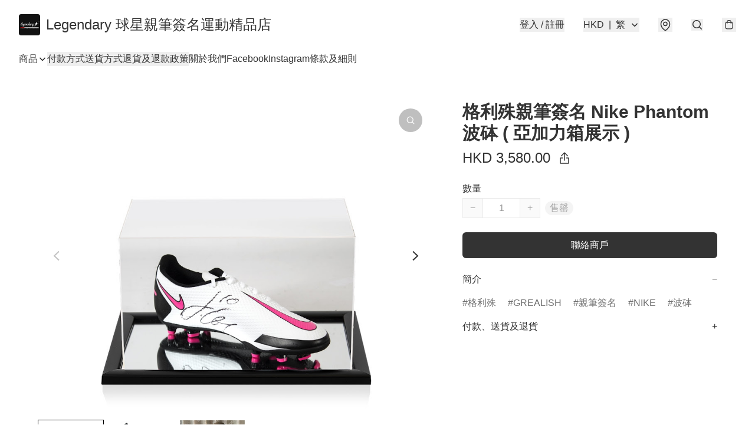

--- FILE ---
content_type: application/javascript
request_url: https://legendary10.store/fb_pixel_page_view
body_size: -205
content:
(function initFBQ(){var fbPixelUserData = {};fbq('init', "777251309738531", fbPixelUserData, { agent: 'plboutir' });fbq('track', "PageView", {}, { eventID: "7b809172522447adaa59aaaba857ded8" });}())